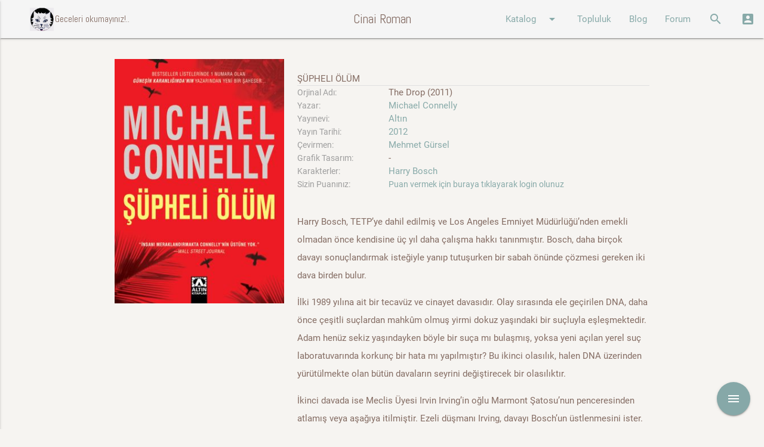

--- FILE ---
content_type: text/html; charset=utf-8
request_url: https://cinairoman.com/book_prints/21682
body_size: 7244
content:
<!DOCTYPE html>
<html>
  <head>
    <meta http-equiv="Content-Type" content="text/html; charset=UTF-8"/>
    <meta name="viewport" content="width=device-width, initial-scale=1"/>
    <title>Cinairoman.com</title>
    <meta name="csrf-param" content="authenticity_token" />
<meta name="csrf-token" content="z9v09CtlJvi05mv+M4CEzoRmGXTgnM5fajHU8eCuxZd9VDQY5qMfJeVpgz2CN1ZtRx2lQhifWgDHqIRkG4JrbA==" />


    <link rel="stylesheet" href="https://maxcdn.bootstrapcdn.com/font-awesome/latest/css/font-awesome.min.css">
    <link rel="stylesheet" type="text/css" href="https://fonts.googleapis.com/css?family=Abel" />
    <link rel="stylesheet" href="https://fonts.googleapis.com/icon?family=Material+Icons">
    <link rel="stylesheet" media="all" href="/assets/application-51c2f6c5d08d98dbce223ffcbb031d9a4a37ed8b76bc2c2c2fecdd50114e4257.css" data-turbolinks-track="reload" />

    <script src="/assets/application-607a066a90edd6dde3bc53817b7d036908b2a67502c40cdf61fc0d10e37d8b07.js" data-turbolinks-track="reload"></script>

    <script src="/assets/tinymce-577b19d25a9c3411b1933f67397a44f2a42ab845fa7a1552188b3a3b2a89cb6c.js" data-turbolinks-track="reload"></script>


    <script>

    function openModalSeriler() {

      $('.modal').modal({
          dismissible: true, // Modal can be dismissed by clicking outside of the modal
          opacity: .30, // Opacity of modal background
          inDuration: 500, // Transition in duration
          outDuration: 300, // Transition out duration
          startingTop: '1%', // Starting top style attribute
          endingTop: '12%', // Ending top style attribute
          }
      );
      $('#modalseriler').modal('open');
    }

    function openModalSearch() {

        $('.modal').modal();
        $('#modalsearch').modal('open');

    }
    function openModalLogin() {

      var pathname = window.location.href;
      $("#login_org_url").val(pathname);
        $('.modal').modal({
          dismissible: true, // Modal can be dismissed by clicking outside of the modal
          opacity: .30, // Opacity of modal background
          inDuration: 500, // Transition in duration
          outDuration: 300, // Transition out duration
          startingTop: '1%', // Starting top style attribute
          endingTop: '1%', // Ending top style attribute

        }
      );
        $('#modallogin').modal('open');

    }

    </script>


  </head>

  <body data-controller="book_prints" data-action="show" >
    <div id="fb-root"></div>
    <script>(function(d, s, id) {
      var js, fjs = d.getElementsByTagName(s)[0];
      if (d.getElementById(id)) return;
      js = d.createElement(s); js.id = id;
      js.src = 'https://connect.facebook.net/tr_TR/sdk.js#xfbml=1&version=v2.12&appId=1633909186698445&autoLogAppEvents=1';
      fjs.parentNode.insertBefore(js, fjs);
      }(document, 'script', 'facebook-jssdk'));
    </script>

    <div class="navbar-fixed">
      <nav class="grey lighten-4" role="navigation">
        <div class="nav-wrapper">
          <a href="#" data-activates="nav-mobile" class="button-collapse"><i class="material-icons">menu</i></a>
          <a id="logo-container" href="/" class="brand-logo"><img width="40" class="icon hide-on-med-and-down" src="/images/akba.gif" alt=""><div class="brand-txt hide-on-med-and-down">ccccci Geceleri okumayınız!..</div></a>
          <a id="logo-container" href="/" class="brand-logo center">Cinai Roman</a>
          <ul class="right hide-on-med-and-down">
            <li><a class="dropdown-button" href="#!" data-activates="ddKatalog">Katalog<i class="material-icons right">arrow_drop_down</i></a></li>
            <li><a href="/community/index">Topluluk</a></li>
            <li><a href="/posts">Blog</a></li>
            <li><a href="/topics">Forum</a></li>
            <li><a href="" onclick="openModalSearch(); return false;"><i class="material-icons">search</i></a></li>
            <li><a href="" onclick="openModalLogin();  return false;"><i class="material-icons">account_box</i></a></li>
          </ul>
          <ul class="side-nav" id="nav-mobile">
            <li><div class="user-view">
                  <div class="background teal">
                  </div>
                  <a href="/"><img class="circle" src="/images/akba.gif"></a>
                  <a href="/"><span class="white-text">Geceleri Okumayınız!...</span></a>
                </div>
              </li>
            <li><a href="/book_prints">Kitaplar</a></li>
            <li><a href="/writers">Yazarlar</a></li>
            <li><a href="/characters">Karakterler</a></li>
            <li><a href="/publishers">Yayınevleri</a></li>
            <li><a href="/community/index">Topluluk</a></li>
            <li><a href="/posts">Blog</a></li>
            <li><a href="/topics">Forum</a></li>
            <li><a href="" onclick="openModalSearch(); return false;"><i class="material-icons">search</i>Arama Yap</a></li>
            <li><a href="" onclick="openModalLogin();  return false;"><i class="material-icons">account_box</i>Giriş</a></li>
          </ul>
          <ul id="ddAdmin" class="dropdown-content  lime lighten-4">
            <li><a href="/galleries">Galeri</a></li>
            <li><a href="/books">Kitaplar</a></li>
            <li><a href="/users">Kullanıcılar</a></li>
            <li><a href="/quotes">Özlü Sözler</a></li>
            <li><a href="/characters">Karakterler</a></li>
            <li><a href="/lists">Listeler</a></li>
            <li><a href="/categories">Yazar Kategorileri</a></li>
            <li><a href="/list_categories">Liste Kategorileri</a></li>
            <li><a href="/blog_categories">Blog Kategorileri</a></li>
            <li><a href="/forum_categories">Forum Kategorileri</a></li>
          </ul>
          <ul id="ddKatalog" class="dropdown-content lime alcaramel">
            <li><a href="/book_prints">Kitaplar</a></li>
            <li><a href="/writers">Yazarlar</a></li>
            <li><a href="/characters">Karakterler</a></li>
            <li><a href="/publishers">Yayınevleri</a></li>
          </ul>
        </div>
      </nav>
      <div id="modallogin" class="modal">
        <div class="modal-content">
          <div class="section">
  <div class="row">
    <div class="col s12 center">
      <h4>Cinairoman Üye Girişi</h4>
    </div>
  </div>
  <div class="row">
  <!--  <div class="col l6 s12 center-align">
      <h6 class="center-align" >Sosyal medya ile giriş yap</h6>
      <p/>
      <div class="fb-login-button" data-max-rows="1" data-size="medium" data-button-type="continue_with" data-show-faces="false" data-auto-logout-link="false" data-use-continue-as="true"></div>
      <p />
      <button width="400px" class="btn-large btn-login light-blue darken-1 waves-effect waves-light" type="submit" name="action">Twitter Login</button>
    </div> -->
    <div class="col l3 show-on-medium-and-up">
    </div>
    <div class="col l6 s12 center-align">
      <div class="divider hide-on-med-and-up"></div>
      <div class="row center-align">
        <h6>Cinairoman üyeliği ile giriş yap</h6>
      </div>
      <div id="login">
        <form action="/main/attempt_login" accept-charset="UTF-8" method="post"><input name="utf8" type="hidden" value="&#x2713;" /><input type="hidden" name="authenticity_token" value="K423hjUIGYcATJvDuh4SBzyM1ck9cxz9WSBNGPbsPbNR4rWdFdZn2+VSQ1PxqggwgHwBfg+XpyjnN83EWoYOKA==" />
          <div class="row">
            <div class="col s12">
              <div class="input-field">
                <input type="hidden" name="login_org_url" id="login_org_url" />
              </div>
              <div class="input-field">
                <input type="email" name="email" id="email" class="validate" />
                <label for="email" data-error="wrong" data-success="right">Email</label>
              </div>
              <div class="input-field">
                <input id="password" type="password" class="validate" name="password">
                <label for="password">Şifre</label>
              </div>
              <div class="row">
                <div class="col s6 left align hidden">
                  <input type="checkbox" name="cache_login" id="cache_login" value="1" />
                  <label for="cache_login">Beni hatırla</label>
                </div>
                <div class="col s12 left align">
                  <a href="/main/register">Yeni üyelik oluştur</a>
                </div>
              </div>
              <div class="input-field center-align">
                 <button class="btn light-blue darken-1 waves-effect waves-light" type="submit" name="action">Giriş</button>
              </div>
            </div>
          </div>
</form>      </div>
    </div>
    <div class="col l3 show-on-medium-and-up">
    </div>
  </div>
</div>

        </div>
      </div>

      <div id="modalsearch" class="modal bottom-sheet">
        <div class="modal-content">
          <div class="container">
            <div class="row">
              <div class="col s12">
                <ul class="tabs">
                  <li class="tab col s3"><a href="#kitap">KİTAP ARA</a></li>
                  <li class="tab col s3"><a href="#yazar">YAZAR ARA</a></li>
                  <li class="tab col s3"><a href="#blog">BLOGDA ARA</a></li>
                  <li class="tab col s3"><a href="#forum">FORUMDA ARA</a></li>
                </ul>
              </div>
              <div id="kitap" class="col s12">
                  <div class="col l3 .hide-on-med-and-down">
                  </div>
                  <form action="/book_prints/search" accept-charset="UTF-8" method="get"><input name="utf8" type="hidden" value="&#x2713;" />
                    <div class="col l9 s12">
                      <div class="row">
                        <div class="input-field col s4">
                          <input type="text" name="k_kitap_adi" id="k_kitap_adi" class="validate" />
                          <label for="k_kitap_adi">Kitap adı</label>
                        </div>
                        <div class="input-field col s4">
                          <input type="text" name="k_yazar_adi" id="k_yazar_adi" class="validate" />
                          <label for="k_yazar_adi">Yazar adı</label>
                        </div>
                      </div>
                      <div class="row">
                        <div class="input-field col s4">
                          <input type="text" name="k_yayinevi" id="k_yayinevi" class="validate" />
                          <label for="k_yayinevi">Yayınevi</label>
                        </div>
                        <div class="input-field col s4">
                          <input type="text" name="k_tanimi" id="k_tanimi" class="validate" />
                          <label for="k_tanimi">Kitap Tanımı</label>
                        </div>
                        <div class="input-field col s4 right-align">
                            <button class="btn light-blue darken-1 waves-effect waves-light" type="submit" name="action">Ara</button>
                        </div>
                      </div>
                    </div>
</form>              </div>
              <div id="yazar" class="col s12">
                  <div class="col l3 .hide-on-med-and-down">
                  </div>
                  <form action="/writers/search" accept-charset="UTF-8" method="get"><input name="utf8" type="hidden" value="&#x2713;" />
                    <div class="col l9 s12">
                      <div class="row">
                        <div class="input-field col s6">
                          <input type="text" name="yazar_adi" id="yazar_adi" class="validate" />
                          <label for="yazar_adi">Yazar adı</label>
                        </div>
                        <div class="input-field col s6">
                          <select name="category" id="category">
  <option value="" selected>Kategori seçiniz</option>
    <option value="2">Kurgu</option>
    <option value="3">Bilimkurgu</option>
    <option value="4">Casusluk</option>
    <option value="7">Dedektif Kurgusu</option>
    <option value="8">Romantik Gerilim</option>
    <option value="9">Fantastik Kurgu</option>
    <option value="11">Gerçek Suç</option>
    <option value="12">Gerilim</option>
    <option value="13">Gotik Gerilim</option>
    <option value="15">Sert Dedektif</option>
    <option value="17">İnceleme</option>
    <option value="18">Kara Roman</option>
    <option value="19">Kapalı Oda</option>
    <option value="21">Kim Yaptı</option>
    <option value="23">Klasik Polisiye</option>
    <option value="24">Korku</option>
    <option value="25">Korku - Gerilim</option>
    <option value="27">Aksiyon - Macera</option>
    <option value="28">Mahkeme Polisiyeleri</option>
    <option value="29">Adli Tıp</option>
    <option value="30">Mizahi Polisiye</option>
    <option value="31">Polis Prosedür</option>
    <option value="32">Polisiye</option>
    <option value="33">Psikolojik Gerilim</option>
    <option value="34">Pulp</option>
    <option value="39">Tarihi Polisiye</option>
    <option value="41">Tekno Gerilim</option>
    <option value="43">Siyasi Polisiye</option>
    <option value="44">Genç - Çocuk</option>
    <option value="45">Domestik Gerilim</option>
</select>
<label>Kategori</label>

                        </div>
                      </div>
                      <div class="row">
                        <div class="input-field col s6">
                          <input type="text" name="tanimi" id="tanimi" class="validate" />
                          <label for="tanimi">Tanımında Ara</label>
                        </div>
                        <div class="input-field col s6 right-align">
                            <button class="btn light-blue darken-1 waves-effect waves-light" type="submit" name="action">Ara</button>
                        </div>
                      </div>
                    </div>
</form>              </div>
              <div id="blog" class="col s12">
                <div class="col l3 .hide-on-med-and-down">
                </div>
                <form action="/posts/search" accept-charset="UTF-8" method="get"><input name="utf8" type="hidden" value="&#x2713;" />
                  <div class="col l9 s12">
                    <div class="row">
                      <div class="input-field col s6">
                        <input type="text" name="p_content" id="p_content" class="validate" />
                        <label for="p_content">Blog İçeriği</label>
                      </div>
                      <div class="input-field col s6">
                        <select name="category" id="category">
  <option value="" selected>Kategori seçiniz</option>
    <option value="1">Beyaz Perdede Siyah Gölgeler </option>
    <option value="2">Bağlantılar</option>
    <option value="3">Makaleler</option>
    <option value="4">Onparalık Romanlar</option>
    <option value="5">Çizgiroman</option>
    <option value="6">Öyküler</option>
    <option value="7">Polisiye ve Yemek</option>
    <option value="8">Ödüller ve Listeler</option>
    <option value="9">İlk Okudukları Polisiye</option>
    <option value="26">A. Ömer Türkeş Yazıları</option>
    <option value="30">Sevin Okyay Yazıları</option>
    <option value="37">Bekir Karaoğlu Yazıları</option>
    <option value="41">Haberler</option>
    <option value="42">Tozlu Raflar</option>
    <option value="43">Erol Üyepazarcı Yazıları</option>
    <option value="45">Söyleşiler</option>
    <option value="52">Satır Arası</option>
    <option value="53">Ahmet Ümit Yazıları</option>
    <option value="60">Levent Cantek Yazıları</option>
    <option value="63">Cinai Alıntılar</option>
    <option value="64">Sınavlar</option>
    <option value="82">Kara Dizi</option>
    <option value="84">Kara Notlar</option>
    <option value="85">Seval Şahin Yazıları</option>
    <option value="86">Tarihte Bugün</option>
    <option value="87">Suç Edebiyatının Divaları</option>
</select>
<label>Kategori</label>

                      </div>
                    </div>
                    <div class="row">
                      <div class="input-field col s6 right-align">
                          <button class="btn light-blue darken-1 waves-effect waves-light" type="submit" name="action">Ara</button>
                      </div>
                    </div>
                  </div>
</form>              </div>
              <div id="forum" class="col s12">
                <div class="col l3 .hide-on-med-and-down">
                </div>
                <form action="/topics/search" accept-charset="UTF-8" method="get"><input name="utf8" type="hidden" value="&#x2713;" />
                  <div class="col l9 s12">
                    <div class="row">
                      <div class="input-field col s6">
                        <input type="text" name="f_content" id="f_content" class="validate" />
                        <label for="f_content">Forum İçeriği</label>
                      </div>
                      <div class="input-field col s6">
                        <input type="text" name="f_comment" id="f_comment" class="validate" />
                        <label for="f_comment">Yorum içeriği</label>
                      </div>
                    </div>
                    <div class="row">
                      <div class="input-field col s6">
                        <select name="category" id="category">
  <option value="" selected>Kategori seçiniz</option>
    <option value="1">Öneriler</option>
    <option value="2">Kitap Yorumları</option>
    <option value="3">Cinai Film Önerileri</option>
    <option value="4">Makaleler</option>
    <option value="5">Karakter Yorumları</option>
    <option value="6">Cinai Haberler</option>
    <option value="7">Altın Çağ</option>
    <option value="8">Polisiye Terimler Sözlüğü</option>
</select>
<label>Kategori</label>

                      </div>
                      <div class="input-field col s6 right-align">
                          <button class="btn light-blue darken-1 waves-effect waves-light" type="submit" name="action">Ara</button>
                      </div>
                    </div>
                  </div>
</form>              </div>
            </div>
          </div>
        </div>
      </div>


    </div>

<p id="notice"></p>

<div class="row">
  <div class="fixed-action-btn">
    <a class="btn-floating btn-large red">
      <i class="large material-icons">menu</i>
    </a>
    <ul>
      <li>
        <div class="" id="add_fav">
        <span class="mobile-fab-tip">Favorilerime Ekle</span>
        <a class="btn-floating pink tooltipped addfav" data-refmodel_type="BookPrint" data-refmodel_id="21682" data-position="left" data-delay="5" data-tooltip="Favorilerime Ekle" href="">
            <i class="material-icons">favorite_border</i>
</a>        </div>
        <div class="hidden" id="remove_fav">
        <span class="mobile-fab-tip">Favorilerimden Çıkart</span>
        <a class="btn-floating grey tooltipped remfav" data-refmodel_type="BookPrint" data-refmodel_id="21682" data-position="left" data-delay="5" data-tooltip="Favorilerimden Çıkart" href="">
            <i class="material-icons">favorite_border</i>
</a>        </div>
      </li>
    </ul>
  </div>
</div>

<div class="container">
  <div class="row">
    <div class="col l4 m4 s10 offset-s2"  >
      <img class="responsive-img materialboxed" src="/kapaklar/kapak21682" />
    </div>
    <div class="col l8 m8 s12">
        <br/><span class="title">Şüpheli Ölüm </span>
      <div class="divider"></div>
      <div class="row">
        <div class="col l3 m4 s5">
          <span class="book_label">Orjinal Adı: </span>
        </div>
        <div class="col l9 m8 s7">
          
          The Drop (2011)
        </div>
        <div class="col l3 m4 s5">
          <span class="book_label">Yazar: </span>
        </div>
        <div class="col l9 m8 s7">
            <a href="/writers/19">Michael Connelly</a>
        </div>
        <div class="col l3 m4 s5">
          <span class="book_label">Yayınevi: </span>
        </div>
        <div class="col l9 m8 s7">
          
          <a href="/book_prints/list?publisher=Alt%C4%B1n">Altın</a>
        </div>
        <div class="col l3 m4 s5">
          <span class="book_label">Yayın Tarihi: </span>
        </div>
        <div class="col l9 m8 s7">
          
          <a href="/book_prints/list?year=2012">2012</a>
        </div>
        <div class="col l3 m4 s5">
          <span class="book_label">Çevirmen: </span>
        </div>
        <div class="col l9 m8 s7">
          
          <a href="/book_prints/list?translator=Mehmet+G%C3%BCrsel">Mehmet Gürsel</a>
        </div>
        <div class="col l3 m4 s5">
          <span class="book_label">Grafik Tasarım: </span>
        </div>
        <div class="col l9 m8 s7">
          -
          
        </div>
        <div class="col l3 m4 s5">
          <span class="book_label">Karakterler: </span>
        </div>
        <div class="col l9 m8 s7">
            
            <a href="/characters/102">Harry Bosch</a>
          
        </div>
        <div class="col l3 m4 s5">
          <span class="book_label">Sizin Puanınız:</span>
        </div>
        <div class="col l9 m8 s7">
          <span class="book_label">
            <a href="" onclick="openModalLogin(); return false;">Puan vermek için buraya tıklayarak login olunuz</a>
          </span>
        </div>
        <div class="col s12">
          <br>
          <p>Harry Bosch, TETP&rsquo;ye dahil edilmiş ve Los Angeles Emniyet M&uuml;d&uuml;rl&uuml;ğ&uuml;&rsquo;nden emekli olmadan &ouml;nce kendisine &uuml;&ccedil; yıl daha &ccedil;alışma hakkı tanınmıştır. Bosch, daha bir&ccedil;ok davayı sonu&ccedil;landırmak isteğiyle yanıp tutuşurken bir sabah &ouml;n&uuml;nde &ccedil;&ouml;zmesi gereken iki dava birden bulur.</p>
<p>İlki 1989 yılına ait bir tecav&uuml;z ve cinayet davasıdır. Olay sırasında ele ge&ccedil;irilen DNA, daha &ouml;nce &ccedil;eşitli su&ccedil;lardan mahk&ucirc;m olmuş yirmi dokuz yaşındaki bir su&ccedil;luyla eşleşmektedir. Adam hen&uuml;z sekiz yaşındayken b&ouml;yle bir su&ccedil;a mı bulaşmış, yoksa yeni a&ccedil;ılan yerel su&ccedil; laboratuvarında korkun&ccedil; bir hata mı yapılmıştır? Bu ikinci olasılık, halen DNA &uuml;zerinden y&uuml;r&uuml;t&uuml;lmekte olan b&uuml;t&uuml;n davaların seyrini değiştirecek bir olasılıktır.</p>
<p>İkinci davada ise Meclis &Uuml;yesi Irvin Irving&rsquo;in oğlu Marmont Şatosu&rsquo;nun penceresinden atlamış veya aşağıya itilmiştir. Ezeli d&uuml;şmanı Irving, davayı Bosch&rsquo;un &uuml;stlenmesini ister. Bu teşkilatın i&ccedil; politikalarını derinden etkileyecek bir olaydır.</p>
<p>Bu iki olayı y&uuml;r&uuml;t&uuml;rken Bosch, t&uuml;yler &uuml;rpertici iki şey keşfeder; yirmi yıldan fazla bir s&uuml;redir şehirde işbaşında olan bir katilin varlığını ve emniyet m&uuml;d&uuml;rl&uuml;ğ&uuml;n&uuml;n karanlık ge&ccedil;mişine uzanan politik bir komployu...</p>
        </div>
      </div>

      <br>



      <br>

      <div class="row">
  <div class="col s12">
  <br/>
  <span class="title">Yorum yaz</span>
  <div class="divider"></div>
  <form action="/main/add_comment" accept-charset="UTF-8" method="post"><input name="utf8" type="hidden" value="&#x2713;" /><input type="hidden" name="authenticity_token" value="xm6Up15fiv7y+vW8Xc2AakKDSrg6doe8k8EJKW0GQPfNBdViiq/4c1OFlo36fgOkZhXC7DnRNYP622KJMEftbw==" />
  <div class="col s12">
    <div class="input-field">
      <input type="hidden" name="refmodel_type" id="refmodel_type" value="Book" />
    </div>
    <div class="input-field">
      <input type="hidden" name="refmodel_id" id="refmodel_id" value="8120" />
    </div>
    <div class="input-field">
      <input type="hidden" name="bpid" id="bpid" value="21682" />
    </div>
    <div class="input-field">
      <input type="text" name="caption" id="caption" />
      <label for="caption">Yorum Başlığı</label>
    </div>
    <div class="input-field">
      <i class="material-icons prefix">mode_edit</i>
      <textarea name="comment" id="comment" class="materialize-textarea">
</textarea>
      <label for="comment">Yorum</label>
    </div>
    <div class="input-field left-align">
        <a href="" onclick="openModalLogin(); return false;">Yorum yazmak için buraya tıklayarak login olunuz</a>
    </div>
    <br/>
  </div>
</form>  </div>
</div>



    </div>
  </div>
</div>

    <footer class="page-footer abrown">
      <div class="container">
        <div class="row">
          <div class="col l4 s12">
            <h5 class="white-text">Cinai Roman</h5>
            <p class="grey-text text-lighten-4">Katalogumuzda 1885 yılından bu yana basılan 8406 adet kitap ve 10245 adet baskısı bulunmaktadır. Geceleri okumayınız!..</p>
          </div>
          <div class="col l4 s12">
            <h5 class="white-text">Bağlantıda Kalın...</h5>
            <ul>
              <li><a class="white-text" target="_blank" href="https://www.facebook.com/Cinairoman-188001347910176/">Facebook</a></li>
              <li><a class="white-text" target="_blank" href="https://twitter.com/CinaiRoman">Twitter</a></li>
              <li><a class="white-text" target="_blank" href="https://www.instagram.com/cinairoman_com/">Instagram</a></li>
            </ul>
          </div>
          <div class="col l4 s12">
            <h5 class="white-text">İlgili Siteler</h5>
            <a class="white-text" target="_blank" href="http://poyabir.com/"><img width="80" src="/images/poyabir.jpg" alt=""></a>
            <a class="white-text" target="_blank" href="http://221bdergi.com/"><img width="80" src="/images/221B.png" alt=""></a>
            <a class="white-text" target="_blank" href="http://dedektifdergi.com/"><img width="80" src="/images/dedektifdergi.png" alt=""></a>
          </div>
        </div>
      </div>
      <div class="footer-copyright">
        <div class="container">
        Bu site <a class="white-text" target="_blank" href="https://www.facebook.com/kkislal">Kıvanç & İdil</a> tarafından kodlanmıştır.
        </div>
      </div>
    </footer>


    <!--  Scripts-->




  </body>
</html>
